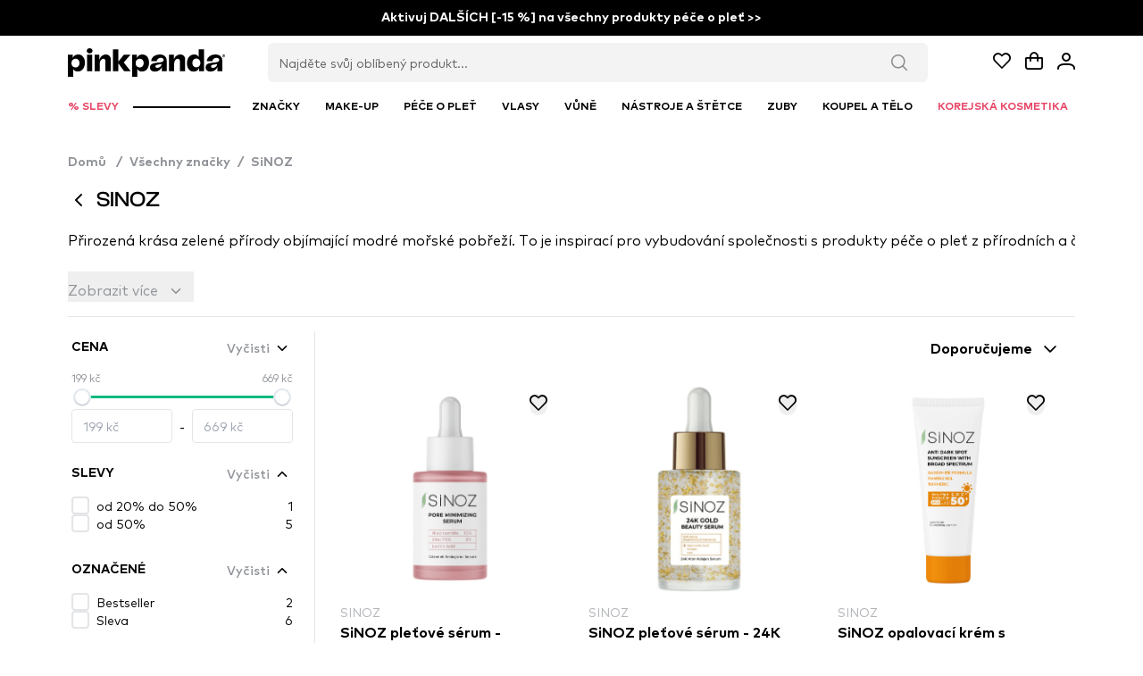

--- FILE ---
content_type: text/javascript; charset=utf-8
request_url: https://www.pinkpanda.cz/_nuxt/CZu5nRUA.js
body_size: 1823
content:
import{h as te,u as oe,a as re,c as ae,w as se,d as ie,H as ne,L as le,e as ce}from"./Dj5SIUbj.js";import{_ as me}from"./Bu85SGQa.js";import{_ as pe}from"./DD1mBvKP.js";import{_ as ue}from"./6O8j78oF.js";import{_ as de}from"./BrU3oL8T.js";import{P as r,U as c,M as n,$ as y,u as e,ac as _e,L as k,a1 as G,Q as g,ad as fe,ae as ge,aa as E,B as ve,V as b,S as f,_ as we,af as ye,ab as q}from"./B9WjbkLb.js";import{_ as $e}from"./Cxhi2DXY.js";import{u as he,_ as be,a as ke}from"./CsDa8mSw.js";import{_ as Pe}from"./DutopKh7.js";import"./DiTXFcm-.js";import"./D3pctV-p.js";import"./D3uxBEhl.js";import"./Di4R0Gaj.js";import"./3ihhqLII.js";import"./_-ErIdAR.js";import"./BJ2GCIf7.js";import"./qal5rDNz.js";import"./dhNP3rjW.js";import"./CkwMkOFy.js";import"./x_rD_Ya3.js";import"./Bj0k44G9.js";import"./B3hwGOLT.js";import"./ihdJUPBi.js";import"./BrzCGl7D.js";import"./4lwNAxYC.js";import"./CEywL8HK.js";import"./D9poRycm.js";import"./BhGDQF5D.js";import"./B4BfViyc.js";import"./BM6rhd0s.js";import"./BanDnMIM.js";import"./DuZwYA7i.js";import"./BJtl3rmf.js";import"./DHCEaHsp.js";import"./Buz1hi4z.js";const xe={__name:"CategoriesSwiper",props:{categories:Array,activeCategory:String,customOnClick:Boolean},emits:["onClick"],setup(v){return(s,p)=>{const $=de,a=fe,l=ge,m=$e;return r(),c("div",null,[n(m,null,{default:y(()=>[n(l,{name:"categories-swiper",modules:["SwiperFreeMode"in s?s.SwiperFreeMode:e(_e)],"slides-per-view":"auto","space-between":0,"free-mode":!0,pagination:{clickable:!0}},{default:y(()=>[(r(!0),c(k,null,G(v.categories,(i,u)=>(r(),g(a,{key:u,name:"swiper-element-".concat(u),class:"!w-fit mr-2"},{default:y(()=>[n($,{idx:u,title:i==null?void 0:i.category_title,type:v.activeCategory===i.short_url?"categoryPageSelected":"categoryPage","redirect-to":i==null?void 0:i.category_url,"custom-on-click":v.customOnClick,onOnClick:P=>s.$emit("onClick",i)},null,8,["idx","title","type","redirect-to","custom-on-click","onOnClick"])]),_:2},1032,["name"]))),128))]),_:1},8,["modules"])]),_:1})])}}},Ce={class:"max-w-6xl self-center w-full"},Se={key:0,class:"w-full flex-2 overflow-hidden px-2"},Be={key:1,class:"listed-products flex items-start"},Le={key:1,class:"hidden md:block bg-neutral-200 w-px self-stretch my-4"},pt={__name:"[url]",async setup(v){let s,p;const{$api:$}=te(),a=oe(),{t:l}=re(),{loading:m,page:i,moreProductsAvailable:u,numberOfAllProducts:P,error:z,categoryData:o,breadcrumbs:I,subcategories:x,availableFilters:h,products:d,getProducts:C}=he(),{trackListView:Q}=ae();[s,p]=E(()=>{var t,_;return C(!0,(t=a==null?void 0:a.query)!=null&&t.page?Number((_=a==null?void 0:a.query)==null?void 0:_.page):1)}),await s,p();const{data:R}=([s,p]=E(()=>{var t;return $.config.getAlternateLinksCategory((t=a==null?void 0:a.params)==null?void 0:t.url)}),s=await s,p(),s);return ve(()=>{se(()=>{Q("Products by Category",d.value)})}),ie({title:()=>{var t;return"".concat((t=o.value)!=null&&t.category_title?"".concat(o.value.category_title," | "):"").concat(l("store_name"))},meta:[{property:"og:title",content:()=>{var t;return"".concat((t=o.value)!=null&&t.category_title?"".concat(o.value.category_title," | "):"").concat(l("store_name"))}},{name:"description",content:()=>{var t;return"".concat((t=o.value)!=null&&t.description?"".concat(o.value.description," | "):"").concat(l("store_name"))}},{property:"og:description",content:()=>{var t;return"".concat((t=o.value)!=null&&t.description?"".concat(o.value.description," | "):"").concat(l("store_name"))}},{name:"twitter:title",content:()=>{var t;return"".concat((t=o.value)!=null&&t.category_title?"".concat(o.value.category_title," | "):"").concat(l("store_name"))}},{name:"twitter:description",content:()=>{var t;return"".concat((t=o.value)!=null&&t.description?"".concat(o.value.description," | "):"").concat(l("store_name"))}}]}),(t,_)=>{var S,B,L,A,F,N,O,M,V,D;const T=le,U=ne,j=me,J=pe,K=ue,W=xe,X=be,Y=ke,Z=Pe,ee=ce;return r(),c(k,null,[n(U,null,{default:y(()=>{var H;return[(r(!0),c(k,null,G((H=e(R))==null?void 0:H.data.alternate_links,w=>(r(),g(T,{id:"i18n-alt-".concat(w.code),key:w.code,rel:"alternate",hreflang:w.code,href:w.href},null,8,["id","hreflang","href"]))),128))]}),_:1}),b("div",Ce,[(S=e(o))!=null&&S.category_title?(r(),c("div",Se,[n(j,{urls:e(I),class:"px-1 pt-4 text-sm"},null,8,["urls"]),n(J,{class:"px-1",title:((B=e(o))==null?void 0:B.parent_title)||((L=e(o))==null?void 0:L.category_title)},null,8,["title"]),(A=e(o))!=null&&A.category_desc?(r(),g(K,{key:0,class:"px-1",desc:(F=e(o))==null?void 0:F.category_desc},null,8,["desc"])):f("",!0),we(n(W,{class:"pb-3 md:pb-7 px-1","active-category":(O=(N=e(a))==null?void 0:N.params)==null?void 0:O.url,categories:e(x)},null,8,["active-category","categories"]),[[ye,((M=e(x))==null?void 0:M.length)>0]]),n(X,{class:"md:hidden","available-filters":e(h),loading:e(m)},null,8,["available-filters","loading"]),_[0]||(_[0]=b("div",{class:"md:border-b mx-1"},null,-1))])):f("",!0),e(z)?(r(),g(ee,{key:2})):(r(),c("div",Be,[e(d).length>0?(r(),c("div",{key:0,id:"filters-wrapper",class:q(["hidden md:flex w-1/3 lg:w-1/4 sticky top-0 h-full max-h-screen pl-4 mt-4",e(m)?"overflow-hidden":"overflow-y-auto"])},[e(h)?(r(),g(Y,{key:0,"available-filters":e(h),disabled:e(m),class:"mr-6"},null,8,["available-filters","disabled"])):f("",!0)],2)):f("",!0),((V=e(d))==null?void 0:V.length)>0?(r(),c("div",Le)):f("",!0),b("div",{class:q(["w-full md:pr-0",((D=e(d))==null?void 0:D.length)>0?"mt-4 md:w-3/4":""])},[n(Z,{products:e(d),loading:e(m),"more-products-available":e(u),"number-of-all-products":e(P),page:e(i),onGetProducts:e(C)},null,8,["products","loading","more-products-available","number-of-all-products","page","onGetProducts"])],2)]))])],64)}}};export{pt as default};
